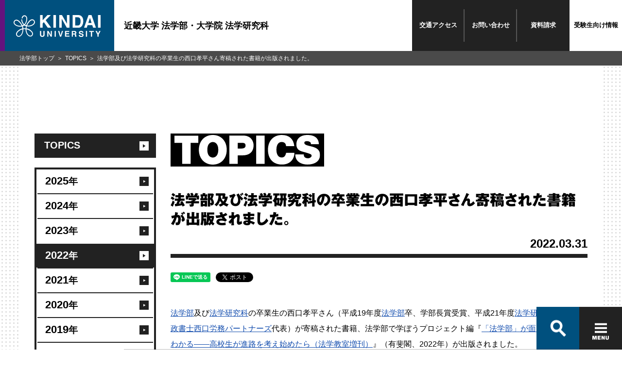

--- FILE ---
content_type: text/html
request_url: https://www.kindai.ac.jp/law/news/topics/2022/03/035568.html
body_size: 31423
content:
<!DOCTYPE html>
<html lang="ja">
<head>
  <meta charset="UTF-8">
<meta http-equiv="X-UA-Compatible" content="IE=edge">
<meta name="viewport" content="width=device-width,initial-scale=1.0">
  <title>法学部及び法学研究科の卒業生の西口孝平さん寄稿された書籍が出版されました。 | TOPICS | 近畿大学 法学部・大学院 法学研究科</title>

  
  <meta name="description" content="法学部及び法学研究科の卒業生の西口孝平さん（平成19年度法学...">
  <meta property="og:description" content="法学部及び法学研究科の卒業生の西口孝平さん（平成19年度法学..." />
  

  <meta name="keywords" content="近畿大学,近大,kindai University,KINDAI,近畿大学法学部,近大法学部,法学部,近畿大学大学院法学研究科,近大法学研究科,法学研究科,法律学科,政策法学科,司法コース,国際コース,行政コース,犯罪と非行と法,経済生活と法,会計・税務と法,まちづくりと法">
  <meta property="og:title" content="法学部及び法学研究科の卒業生の西口孝平さん寄稿された書籍が出版されました。 | TOPICS | 近畿大学 法学部・大学院 法学研究科" />
  <meta property="og:type" content="article" />
  <meta property="og:url" content="https://www.kindai.ac.jp/law/news/topics/2022/03/035568.html" />
  <meta property="og:image" content="https://www.kindai.ac.jp/law/img/ogimg/news/topics/ogp.jpg" />
  <meta property="og:site_name" content="近畿大学 法学部・大学院 法学研究科" />
  <!-- 共通 CSS START -->
<link rel="stylesheet" href="/v2/css/common/common.css" media="all">
<link rel="stylesheet" href="/v2/css/common/magnific-popup.css">
<!-- 共通 CSS END -->

  <!-- 個別 CSS START -->
  <link rel="stylesheet" href="/v2/css/news/style.css" media="all">
  <!-- 個別 CSS END -->
  <!-- 共通 JS START -->
<!-- 共通 JS END -->
  <!-- 個別 JS START -->
  <!-- 個別 JS END -->
<!-- Google Tag Manager -->
<script>(function(w,d,s,l,i){w[l]=w[l]||[];w[l].push({'gtm.start':
new Date().getTime(),event:'gtm.js'});var f=d.getElementsByTagName(s)[0],
j=d.createElement(s),dl=l!='dataLayer'?'&l='+l:'';j.async=true;j.src=
'https://www.googletagmanager.com/gtm.js?id='+i+dl;f.parentNode.insertBefore(j,f);
})(window,document,'script','dataLayer','GTM-PCPK8NN');</script>
<!-- End Google Tag Manager -->
</head>
<body class="_category_faculty-news_detail _category_faculty_law">
<!-- Google Tag Manager (noscript) -->
<noscript><iframe src="https://www.googletagmanager.com/ns.html?id=GTM-PCPK8NN"
height="0" width="0" style="display:none;visibility:hidden"></iframe></noscript>
<!-- End Google Tag Manager (noscript) -->

<!-- Google Tag Manager -->
<noscript><iframe src="//www.googletagmanager.com/ns.html?id=GTM-PQP67F" 
height="0" width="0" style="display:none;visibility:hidden"></iframe></noscript>
<script>(function(w,d,s,l,i){w[l]=w[l]||[];w[l].push({'gtm.start':
new Date().getTime(),event:'gtm.js'});var f=d.getElementsByTagName(s)[0],
j=d.createElement(s),dl=l!='dataLayer'?'&l='+l:'';j.async=true;j.src=
'//www.googletagmanager.com/gtm.js?id='+i+dl;f.parentNode.insertBefore(j,f);
})(window,document,'script','dataLayer','GTM-PQP67F');</script>
<!-- End Google Tag Manager -->

<header class="global_header">
  <div class="header_inner">
    <a href="/law/">
      <p class="header_logo">
        <span>
          <svg id="logo" xmlns="http://www.w3.org/2000/svg" viewBox="0 0 184 46">
            <defs></defs>
            <title>KINDAI UNIVERSITY</title>
            <path class="cls-1 logo-icon" d="M149.7,660.9a5.4,5.4,0,0,0-3.7-2.2,6.9,6.9,0,0,0-3.6.5,10.8,10.8,0,0,0-3.1,2.1,33,33,0,0,0-2.7,3l-1.4,1.9-.9,1.4-1,1.8-.8,1.7-1.2-.4-1.3-.7a15.3,15.3,0,0,0,2-2.8,19.7,19.7,0,0,0,1.6-3.7,23.3,23.3,0,0,0,1-5.9,9.7,9.7,0,0,0-.7-3.8,6.8,6.8,0,0,0-1.7-2.4,5.6,5.6,0,0,0-3.8-1.2,5.5,5.5,0,0,0-3.6,1.7,6.4,6.4,0,0,0-1.9,5h1.9a4.8,4.8,0,0,1,.6-2.5,4.3,4.3,0,0,1,2.8-2.1,3.4,3.4,0,0,1,3,.9c1.6,1.6,1.7,4,1.4,6.6a18,18,0,0,1-1.9,6.2,13.9,13.9,0,0,1-2.3,3.2,13.3,13.3,0,0,1-1.7-1.9,15.4,15.4,0,0,1-2.3-4.8,16.4,16.4,0,0,1-.5-3.7H122a16.5,16.5,0,0,0,3,9.3,15.3,15.3,0,0,0,1.9,2.2,15.6,15.6,0,0,1-2.4,1c-.2-.5-1.1-2.1-1.6-2.8s-1.6-2.2-2.3-3.1-2.1-2.3-2.8-3.1a15.8,15.8,0,0,0-2.1-1.6,9.2,9.2,0,0,0-2-.9,5.9,5.9,0,0,0-7.9,5.9,6,6,0,0,0,1.1,3.1,12.2,12.2,0,0,0,4.9,3.8,15.2,15.2,0,0,0,4.7,1.3,20.8,20.8,0,0,0,3.8.1,19.5,19.5,0,0,0,3.1-.4,15.3,15.3,0,0,1,.7,2.1,13.9,13.9,0,0,1,.3,2.2,17.4,17.4,0,0,0-5.7,2,26.5,26.5,0,0,0-4.5,3.5,12.6,12.6,0,0,0-2.8,3.8,8.3,8.3,0,0,0-.6,2.9A5.9,5.9,0,0,0,114,695c1.8.9,4.2.8,6.5-.9a12.3,12.3,0,0,0,4.2-5.5,21.9,21.9,0,0,0,1.4-5.3,30.7,30.7,0,0,0,.2-3.8,27.8,27.8,0,0,1,4.7-.1,29.2,29.2,0,0,0,.4,3.9,21.2,21.2,0,0,0,1.6,5.1,13.2,13.2,0,0,0,3.7,4.8,7.4,7.4,0,0,0,4.4,1.8,5.4,5.4,0,0,0,3.7-1.2,6,6,0,0,0,2-3.9,7,7,0,0,0-1.1-4.5,16,16,0,0,0-3.3-3.5,20.8,20.8,0,0,0-3.7-2.5,18.9,18.9,0,0,0-5.7-1.7,17.2,17.2,0,0,1,.8-4.3l2.8.3a18.7,18.7,0,0,0,5.1-.5,15.3,15.3,0,0,0,4.1-1.6,12.6,12.6,0,0,0,3.2-2.4,7.2,7.2,0,0,0,1.8-3,5.9,5.9,0,0,0-1.1-5.2m-30.4,11.2a14.4,14.4,0,0,1-7.5-1.6,9.4,9.4,0,0,1-3.7-3.3,3.8,3.8,0,0,1-.4-2.7,4.5,4.5,0,0,1,1.5-2.4c1.8-1.3,3.6-.8,5.3,0s3.7,3.3,5,4.7a26.1,26.1,0,0,1,3.2,4.9,16.5,16.5,0,0,1-3.2.4m4.8,11.8a16.4,16.4,0,0,1-1.7,5.2c-1.1,1.8-2.5,3.8-4.8,4.4a3.6,3.6,0,0,1-4.8-2.8c-.7-2.4,1.2-4.7,2.3-5.7a20.2,20.2,0,0,1,4.4-3.5,14.1,14.1,0,0,1,4.9-1.7,23.6,23.6,0,0,1-.3,4.2m6.9-6.4a42.3,42.3,0,0,0-4.8.1,20.4,20.4,0,0,0-1-4.5,12.3,12.3,0,0,0,3.3-1.6,11.9,11.9,0,0,0,3.4,1.6,22.3,22.3,0,0,0-.8,4.5m7.3,3.9A22.8,22.8,0,0,1,143,685a6.9,6.9,0,0,1,1.9,3.4,4.5,4.5,0,0,1-.7,3.3,3.4,3.4,0,0,1-3.1,1.5,6.6,6.6,0,0,1-4.3-2.3,12.3,12.3,0,0,1-2.8-4.7,20.1,20.1,0,0,1-1.1-6.5,17.1,17.1,0,0,1,5.5,1.8m7.1-11.8a15.1,15.1,0,0,1-6.9,2.2,16.7,16.7,0,0,1-4.2-.2,25.9,25.9,0,0,1,2.7-4.8l2.4-3a12.1,12.1,0,0,1,2.1-2,5.8,5.8,0,0,1,3.9-1.3,3.5,3.5,0,0,1,2.7,1.5,4.6,4.6,0,0,1,.9,2.2c.1,2-1.1,3.7-3.6,5.3" transform="translate(-105.8 -649.7)"/><polygon class="cls-1" points="55.9 0 61.4 0 61.4 11 71.6 0 78.8 0 67.9 10.9 79.4 26.6 72.2 26.6 64 15 61.4 17.7 61.4 26.6 55.9 26.6 55.9 0"/><rect class="cls-1" x="84.1" width="5.5" height="26.58"/><polygon class="cls-1" points="96.5 0 102.3 0 112.9 18.5 112.9 0 118.1 0 118.1 26.6 112.5 26.6 101.7 7.7 101.7 26.6 96.5 26.6 96.5 0"/><path class="cls-1" d="M246.3,650.3a8.8,8.8,0,0,1,4.5,3.4,11.8,11.8,0,0,1,1.9,4.3,20.6,20.6,0,0,1,.5,4.4,17.7,17.7,0,0,1-2.1,9,9.6,9.6,0,0,1-8.9,5H230.7V649.7h11.5a14,14,0,0,1,4.1.6m-10.2,4v17.4h5.1a5.5,5.5,0,0,0,5.5-3.9,13.6,13.6,0,0,0,.8-5.1,12.5,12.5,0,0,0-1.3-6.2q-1.3-2.2-5.1-2.2Z" transform="translate(-105.8 -649.7)"/><path class="cls-1" d="M264.3,649.7h6.3l9.4,26.6h-6l-1.8-5.5h-9.8l-1.8,5.5h-5.8Zm-.4,16.5h6.8l-3.4-10.5Z" transform="translate(-105.8 -649.7)"/><rect class="cls-1" x="178.5" width="5.5" height="26.58"/><path class="cls-1" d="M161.6,683.2h2.6v7.5a4.2,4.2,0,0,0,.3,1.8,2.5,2.5,0,0,0,4,0,4.2,4.2,0,0,0,.3-1.8v-7.5h2.6v7.5a6.3,6.3,0,0,1-.6,3q-1.1,2-4.3,2t-4.3-2a6.3,6.3,0,0,1-.6-3Z" transform="translate(-105.8 -649.7)"/><polygon class="cls-1" points="71.1 33.4 73.7 33.4 78.6 41.9 78.6 33.4 81 33.4 81 45.6 78.4 45.6 73.4 37 73.4 45.6 71.1 45.6 71.1 33.4"/><rect class="cls-1" x="86.8" y="33.4" width="2.5" height="12.25"/><polygon class="cls-1" points="102.1 33.4 104.7 33.4 100.6 45.6 98.1 45.6 94 33.4 96.7 33.4 99.4 42.7 102.1 33.4"/><polygon class="cls-1" points="117.8 35.6 111.3 35.6 111.3 38.2 117.3 38.2 117.3 40.3 111.3 40.3 111.3 43.4 118.1 43.4 118.1 45.6 108.8 45.6 108.8 33.4 117.8 33.4 117.8 35.6"/><path class="cls-1" d="M236.7,683.5a3,3,0,0,1,1.1.9,3.8,3.8,0,0,1,.6,1,3.4,3.4,0,0,1,.2,1.3,3.7,3.7,0,0,1-.4,1.7,2.5,2.5,0,0,1-1.5,1.2,2.3,2.3,0,0,1,1.2,1,4,4,0,0,1,.4,1.9v.8a6.2,6.2,0,0,0,.1,1.1,1,1,0,0,0,.5.7v.3H236l-.2-.7a6,6,0,0,1-.1-1.1v-1.1a2.3,2.3,0,0,0-.4-1.6,2.1,2.1,0,0,0-1.5-.4h-2.5v4.8h-2.5V683.2h5.9a5.4,5.4,0,0,1,1.9.3m-5.3,1.8v3.3h2.8l1.2-.2a1.4,1.4,0,0,0,.7-1.4,1.5,1.5,0,0,0-.7-1.5l-1.2-.2Z" transform="translate(-105.8 -649.7)"/><path class="cls-1" d="M246,691.6a2.5,2.5,0,0,0,.5,1.3,2.7,2.7,0,0,0,2.2.8l1.5-.2a1.4,1.4,0,0,0,1.1-1.4,1,1,0,0,0-.5-.9l-1.7-.6-1.3-.3a8.3,8.3,0,0,1-2.7-.9,3,3,0,0,1-1.2-2.6,3.5,3.5,0,0,1,1.2-2.7,5.2,5.2,0,0,1,3.6-1.1,5.5,5.5,0,0,1,3.3,1,3.6,3.6,0,0,1,1.5,3h-2.5a1.8,1.8,0,0,0-1-1.6,3.4,3.4,0,0,0-1.5-.3,2.9,2.9,0,0,0-1.6.4,1.3,1.3,0,0,0-.6,1.1,1.1,1.1,0,0,0,.6,1l1.6.5,2.1.5a5.4,5.4,0,0,1,2.1.9,3,3,0,0,1,1.1,2.5,3.5,3.5,0,0,1-1.3,2.8,5.5,5.5,0,0,1-3.7,1.1,6,6,0,0,1-3.8-1.1,3.6,3.6,0,0,1-1.4-3Z" transform="translate(-105.8 -649.7)"/><rect class="cls-1" x="152.9" y="33.4" width="2.5" height="12.25"/><polygon class="cls-1" points="169.8 33.4 169.8 35.6 166.1 35.6 166.1 45.6 163.5 45.6 163.5 35.6 159.8 35.6 159.8 33.4 169.8 33.4"/><polygon class="cls-1" points="181.1 33.4 184 33.4 179.9 41.1 179.9 45.6 177.3 45.6 177.3 41.1 173.1 33.4 176.1 33.4 178.7 38.7 181.1 33.4"/>
          </svg>
        </span>
      </p>
      <p class="header_title">近畿大学 法学部・大学院 法学研究科</p>
    </a>
    <nav class="header_links">
      <ul>
        <li><span><a href="/law/access/">交通<br class="only-sp">アクセス</a></span></li>
        <li><span><a href="/law/contact/">お問い<br class="only-sp">合わせ</a></span></li>
        <li><span><a href="https://kindai.jp/members/element/" target="_blank">資料<br class="only-sp">請求</a></span></li>
        <li><strong><a href="/law/admissions/">受験生<br class="only-sp">向け情報</a></strong></li>
      </ul>
    </nav>
  </div><!-- /header_inner -->
</header>

<div class="global_container">
  <div class="global_body">
    <section>
      <div class="global_inner">
        <aside>
          <nav class="local_navigation-news">
  <ul>
    <li>
      <a href="/law/news/topics/"><span>TOPICS</span></a>

      <ul>        <li><a href="/law/news/topics/2025/"><span>2025<i>年</i></span></a></li>
        <li><a href="/law/news/topics/2024/"><span>2024<i>年</i></span></a></li>
        <li><a href="/law/news/topics/2023/"><span>2023<i>年</i></span></a></li>
        <li class="is-current"><a href="/law/news/topics/2022/"><span>2022<i>年</i></span></a></li>
        <li><a href="/law/news/topics/2021/"><span>2021<i>年</i></span></a></li>
        <li><a href="/law/news/topics/2020/"><span>2020<i>年</i></span></a></li>
        <li><a href="/law/news/topics/2019/"><span>2019<i>年</i></span></a></li>
        <li><a href="/law/news/topics/2018/"><span>2018<i>年</i></span></a></li>
        <li><a href="/law/news/topics/2017/"><span>2017<i>年</i></span></a></li>
        <li><a href="/law/news/topics/2016/"><span>2016<i>年</i></span></a></li>
        <li><a href="/law/news/topics/2015/"><span>2015<i>年</i></span></a></li>
        <li><a href="/law/news/topics/2014/"><span>2014<i>年</i></span></a></li>

      </ul>
    </li>
    <li>
      <a href="/law/news/news-release/"><span>NEWS RELEASE</span></a>
    </li>
    <li>
      <a href="/law/news/media/"><span>MEDIA</span></a>
    </li>
    <li>
      <a href="/law/news/event/"><span>EVENT</span></a>
    </li>
  </ul>
  <ul>
    <li>
      <a href="/law/news/event/student-prize/"><span>学生懸賞論文</span></a>
    </li>
  </ul>
</nav>

        </aside>
        <main>
          <div class="news-detail">
            <h2 class="ttl-cmn-page ttl-has-link">
              <span class="only-pc"><img src="/v2/img/common/ttl_page_topics.svg" alt="TOPICS"></span><span class="only-sp"><img src="/v2/img/common/ttl_page_topics.svg" alt="TOPICS"></span>
            </h2>
            <div class="box-title">
              <h3 class="ttl-box-title">法学部及び法学研究科の卒業生の西口孝平さん寄稿された書籍が出版されました。</h3>
              <div class="box-cmn-utility">
                <p class="txt-cmn-date">2022.03.31</p>
                <ul class="list-cmn-tag">






                </ul>
              </div><!-- /box-cmn-utility -->
            </div><!-- /box-title -->
<ul class="list-cmn-sns">
  <li><div class="line-it-button" data-lang="ja" data-type="share-a" data-url="https://www.kindai.ac.jp/law/news/topics/2022/03/035568.html" style="display: none;"></div></li>
  <li><a href="https://twitter.com/share" data-url="https://www.kindai.ac.jp/law/news/topics/2022/03/035568.html" class="twitter-share-button" data-lang="ja">Tweet</a></li>
  <li><iframe src="https://www.facebook.com/plugins/share_button.php?href=https://www.kindai.ac.jp/law/news/topics/2022/03/035568.html&width=104&layout=button_count&action=like&size=small&show_faces=false&share=false&height=21&appId" width="104" height="21" style="border:none;overflow:hidden" scrolling="no" frameborder="0" allowfullscreen="true" allow="autoplay; clipboard-write; encrypted-media; picture-in-picture; web-share"></iframe></li>
  <li><a href="http://b.hatena.ne.jp/entry/" class="hatena-bookmark-button" data-hatena-bookmark-layout="basic-label-counter" data-hatena-bookmark-lang="ja" title="このエントリーをはてなブックマークに追加"><img src="https://b.st-hatena.com/images/entry-button/button-only@2x.png" alt="このエントリーをはてなブックマークに追加" width="20" height="20" style="border: none;" /></a></li>
  <li><div class="g-plusone" data-size="medium" data-annotation="inline" data-width="300"></div></li>
</ul>
            <section class="sec-news-detail">

<p><a href="https://www.kindai.ac.jp/law/">法学部</a>及び<a href="https://www.kindai.ac.jp/law/about/graduate/">法学研究科</a>の卒業生の西口孝平さん（平成19年度<a href="https://www.kindai.ac.jp/law/">法学部</a>卒、学部長賞受賞、平成21年度<a href="https://www.kindai.ac.jp/law/about/graduate/">法学研究科</a>修了、<a href="http://nishiguchi-sr-office.com/">行政書士西口労務パートナーズ</a>代表）が寄稿された書籍、法学部で学ぼうプロジェクト編『<a href="http://www.yuhikaku.co.jp/static/hogakubu_omoshiroi/index.html">「法学部」が面白いほどよくわかる――高校生が進路を考え始めたら（法学教室増刊）</a>』（有斐閣、2022年）が出版されました。</p>

            </section><!-- /sec-news-detail -->
<ul class="list-cmn-sns">
  <li><div class="line-it-button" data-lang="ja" data-type="share-a" data-url="https://www.kindai.ac.jp/law/news/topics/2022/03/035568.html" style="display: none;"></div></li>
  <li><a href="https://twitter.com/share" data-url="https://www.kindai.ac.jp/law/news/topics/2022/03/035568.html" class="twitter-share-button" data-lang="ja">Tweet</a></li>
  <li><iframe src="https://www.facebook.com/plugins/share_button.php?href=https://www.kindai.ac.jp/law/news/topics/2022/03/035568.html&width=104&layout=button_count&action=like&size=small&show_faces=false&share=false&height=21&appId" width="104" height="21" style="border:none;overflow:hidden" scrolling="no" frameborder="0" allowfullscreen="true" allow="autoplay; clipboard-write; encrypted-media; picture-in-picture; web-share"></iframe></li>
  <li><a href="http://b.hatena.ne.jp/entry/" class="hatena-bookmark-button" data-hatena-bookmark-layout="basic-label-counter" data-hatena-bookmark-lang="ja" title="このエントリーをはてなブックマークに追加"><img src="https://b.st-hatena.com/images/entry-button/button-only@2x.png" alt="このエントリーをはてなブックマークに追加" width="20" height="20" style="border: none;" /></a></li>
  <li><div class="g-plusone" data-size="medium" data-annotation="inline" data-width="300"></div></li>
</ul>
          </div><!-- /news-detail -->
        </main>
      </div><!--global_inner-->
    </section>
  </div><!-- /global_body -->
  <nav class="global_breadCrumb">
    <ul>
      <li><a href="/law/">法学部トップ</a></li>
      <li><a href="/law/news/topics/">TOPICS</a></li>
      <li>法学部及び法学研究科の卒業生の西口孝平さん寄稿された書籍が出版されました。</li>
    </ul>
  </nav><!-- /global_breadCrumb -->
</div><!--container-->
<footer class="footer footer-academics">
  <div id="search-container" class="c-search only-pc">
    <div class="c-search-box-wrap">
      <script>
        (function() {
          var cx = '001018550326328477338:2m0mtt2r1ms';
          var gcse = document.createElement('script');
          gcse.type = 'text/javascript';
          gcse.async = true;
          gcse.src = 'https://cse.google.com/cse.js?cx=' + cx;
          var s = document.getElementsByTagName('script')[0];
          s.parentNode.insertBefore(gcse, s);
        })();
      </script>
      <gcse:searchbox-only resultsUrl="/law/results.html" queryParameterName="q"></gcse:searchbox-only>
      <span id="btn-close" class="c-search-close"></span>
      <ul class="c-search-box-result">
        <li><a href="#">オープンキャンパス</a></li>
        <li><a href="#">OPAC</a></li>
        <li><a href="#">オリエンテーション</a></li>
        <li><a href="#">OFFICE</a></li>
        <li><a href="#">大阪</a></li>
        <li><a href="#">オープンキャンパス申し込み</a></li>
        <li><a href="#">応援団</a></li>
      </ul>
    </div>
  </div>
  <div id="footer-nav" class="footer-inner">
    <div class="c-nav-box-wrap">
      <form action="/law/result.html">
        <div class="c-nav-box">
          <div id="nav-search-btn" class="c-nav-box-item c-search-btn">
            <label class="sp-unit">
              <gcse:searchbox-only resultsUrl="/law/results.html" queryParameterName="q"></gcse:searchbox-only>
            </label>
            <button class="ico-search-btn" type="button"></button>
          </div>
          <button id="btnHamburger" class="c-nav-box-item c-hamburger-btn" type="button">
            <span class="c-hamburger-btn-item c-hamburger-btn-border"></span>
            <span class="c-hamburger-btn-item c-hamburger-btn-border"></span>
            <span class="c-hamburger-btn-item c-hamburger-btn-border"></span>
            <span class="c-hamburger-btn-item c-hamburger-btn-text"></span>
          </button>
        </div><!--c-nav-box-->
      </form>
    </div><!--c-nav-box-wrap-->
    <div id="footer-toggle">
      <div class="footer-card-wrap">
        <p class="footer-card-title">近畿大学 法学部・大学院 法学研究科</p>
        <ul class="footer-card footer-card-academics">
          <li class="footer-card-item footer-card-item-01">
            <a href="/law/about/">
              <figure class="footer-card-image"><img src="/law/img/common/footer_pic_01.jpg" alt="法学部/大学院"></figure>
              <div class="footer-card-detail">
                <picture>
                  <source media="(max-width: 767px)" srcset="/law/img/common/footer_ttl_01_sp.svg">
                  <img src="/law/img/common/footer_ttl_01_pc.svg" alt="01.法学部/大学院">
                </picture>
              </div>
            </a>
          </li>
          <li class="footer-card-item footer-card-item-02">
            <a href="/law/department/">
              <figure class="footer-card-image"><img src="/law/img/common/footer_pic_02.jpg" alt="法律学科案内"></figure>
              <div class="footer-card-detail">
                <picture>
                  <source media="(max-width: 767px)" srcset="/law/img/common/footer_ttl_02_sp.svg">
                  <img src="/law/img/common/footer_ttl_02_pc.svg" alt="02.法律学科案内">
                </picture>
              </div>
            </a>
          </li>
          <li class="footer-card-item footer-card-item-03">
            <a href="/law/campus-life/">
              <figure class="footer-card-image"><img src="/law/img/common/footer_pic_03.jpg" alt="学生生活"></figure>
              <div class="footer-card-detail">
                <picture>
                  <source media="(max-width: 767px)" srcset="/law/img/common/footer_ttl_03_sp.svg">
                  <img src="/law/img/common/footer_ttl_03_pc.svg" alt="03.学生生活">
                </picture>
              </div>
            </a>
          </li>
          <li class="footer-card-item footer-card-item-04">
            <a href="/law/career/">
              <figure class="footer-card-image"><img src="/law/img/common/footer_pic_04.jpg" alt="キャリア"></figure>
              <div class="footer-card-detail">
                <picture>
                  <source media="(max-width: 767px)" srcset="/law/img/common/footer_ttl_04_sp.svg">
                  <img src="/law/img/common/footer_ttl_04_pc.svg" alt="04.キャリア">
                </picture>
              </div>
            </a>
          </li>
          <li class="footer-card-item footer-card-item-05">
            <a href="/law/research-and-education/">
              <figure class="footer-card-image"><img src="/law/img/common/footer_pic_05.jpg" alt="研究/教育"></figure>
              <div class="footer-card-detail">
                <picture>
                  <source media="(max-width: 767px)" srcset="/law/img/common/footer_ttl_05_sp.svg">
                  <img src="/law/img/common/footer_ttl_05_pc.svg" alt="05.研究/教育">
                </picture>
              </div>
            </a>
          </li>
          <li class="footer-card-item footer-card-item-06">
            <a href="/law/admissions/">
              <figure class="footer-card-image"><img src="/law/img/common/footer_pic_06.jpg" alt="入試情報"></figure>
              <div class="footer-card-detail">
                <picture>
                  <source media="(max-width: 767px)" srcset="/law/img/common/footer_ttl_06_sp.svg">
                  <img src="/law/img/common/footer_ttl_06_pc.svg" alt="06.入試情報">
                </picture>
              </div>
            </a>
          </li>
        </ul>
      </div><!--footer-card-wrap-->
      <div class="footer-area">
        <div class="footer-site-map-wrap">
          <div class="footer-site-map">
            <div class="footer-links-wrap">
              <ul class="footer-links">
                <li class="footer-links-item"><a href="/law/for-graduate/"><i class="ico"></i>卒業生向けサービス</a></li>
                <li class="footer-links-item"><a href="/law/for-students/"><i class="ico"></i>在学生向け情報</a></li>
                <li class="footer-links-item"><a href="/law/contact/"><i class="ico"></i>お問い合わせ</a></li>
                <li class="footer-links-item"><a href="/law/access/"><i class="ico"></i>交通アクセス</a></li>
                <li class="footer-links-item"><a href="/english/" target="_blank"><i class="ico"></i>English</a></li>
              </ul>
              <ul class="footer-links">
                <li class="footer-links-item"><a href="/site-policy/" target="_blank"><i class="ico"></i>このサイトについて</a></li>
                <li class="footer-links-item"><a href="/privacy-policy/" target="_blank"><i class="ico"></i>個人情報の取り扱い</a></li>
                <li class="footer-links-item"><a href="/law/sitemap/"><i class="ico"></i>サイトマップ</a></li>
              </ul>
            </div><!--footer-links-wrap-->
            <div class="footer-info-wrap">
              <div class="footer-info">
                <address class="footer-address">
                  <p>近畿大学法学部（東大阪キャンパス）</p>
                  <p>〒577-8502 大阪府東大阪市<br class="only-tab">小若江3-4-1</p>
                  <p><a href="tel:0643073041">TEL (06)4307-3041</a></p>
                </address>
                <div class="footer-global">
                  <p class="footer-global-title"><span>近畿大学 公式サイトホームへ</span></p>
                  <a href="/"><svg id="logo" class="header-logo-image" xmlns="http://www.w3.org/2000/svg" viewBox="0 0 184 46"><defs></defs><title>KINDAY UNIVERSITY</title><path class="cls-1 icon" d="M149.7,660.9a5.4,5.4,0,0,0-3.7-2.2,6.9,6.9,0,0,0-3.6.5,10.8,10.8,0,0,0-3.1,2.1,33,33,0,0,0-2.7,3l-1.4,1.9-.9,1.4-1,1.8-.8,1.7-1.2-.4-1.3-.7a15.3,15.3,0,0,0,2-2.8,19.7,19.7,0,0,0,1.6-3.7,23.3,23.3,0,0,0,1-5.9,9.7,9.7,0,0,0-.7-3.8,6.8,6.8,0,0,0-1.7-2.4,5.6,5.6,0,0,0-3.8-1.2,5.5,5.5,0,0,0-3.6,1.7,6.4,6.4,0,0,0-1.9,5h1.9a4.8,4.8,0,0,1,.6-2.5,4.3,4.3,0,0,1,2.8-2.1,3.4,3.4,0,0,1,3,.9c1.6,1.6,1.7,4,1.4,6.6a18,18,0,0,1-1.9,6.2,13.9,13.9,0,0,1-2.3,3.2,13.3,13.3,0,0,1-1.7-1.9,15.4,15.4,0,0,1-2.3-4.8,16.4,16.4,0,0,1-.5-3.7H122a16.5,16.5,0,0,0,3,9.3,15.3,15.3,0,0,0,1.9,2.2,15.6,15.6,0,0,1-2.4,1c-.2-.5-1.1-2.1-1.6-2.8s-1.6-2.2-2.3-3.1-2.1-2.3-2.8-3.1a15.8,15.8,0,0,0-2.1-1.6,9.2,9.2,0,0,0-2-.9,5.9,5.9,0,0,0-7.9,5.9,6,6,0,0,0,1.1,3.1,12.2,12.2,0,0,0,4.9,3.8,15.2,15.2,0,0,0,4.7,1.3,20.8,20.8,0,0,0,3.8.1,19.5,19.5,0,0,0,3.1-.4,15.3,15.3,0,0,1,.7,2.1,13.9,13.9,0,0,1,.3,2.2,17.4,17.4,0,0,0-5.7,2,26.5,26.5,0,0,0-4.5,3.5,12.6,12.6,0,0,0-2.8,3.8,8.3,8.3,0,0,0-.6,2.9A5.9,5.9,0,0,0,114,695c1.8.9,4.2.8,6.5-.9a12.3,12.3,0,0,0,4.2-5.5,21.9,21.9,0,0,0,1.4-5.3,30.7,30.7,0,0,0,.2-3.8,27.8,27.8,0,0,1,4.7-.1,29.2,29.2,0,0,0,.4,3.9,21.2,21.2,0,0,0,1.6,5.1,13.2,13.2,0,0,0,3.7,4.8,7.4,7.4,0,0,0,4.4,1.8,5.4,5.4,0,0,0,3.7-1.2,6,6,0,0,0,2-3.9,7,7,0,0,0-1.1-4.5,16,16,0,0,0-3.3-3.5,20.8,20.8,0,0,0-3.7-2.5,18.9,18.9,0,0,0-5.7-1.7,17.2,17.2,0,0,1,.8-4.3l2.8.3a18.7,18.7,0,0,0,5.1-.5,15.3,15.3,0,0,0,4.1-1.6,12.6,12.6,0,0,0,3.2-2.4,7.2,7.2,0,0,0,1.8-3,5.9,5.9,0,0,0-1.1-5.2m-30.4,11.2a14.4,14.4,0,0,1-7.5-1.6,9.4,9.4,0,0,1-3.7-3.3,3.8,3.8,0,0,1-.4-2.7,4.5,4.5,0,0,1,1.5-2.4c1.8-1.3,3.6-.8,5.3,0s3.7,3.3,5,4.7a26.1,26.1,0,0,1,3.2,4.9,16.5,16.5,0,0,1-3.2.4m4.8,11.8a16.4,16.4,0,0,1-1.7,5.2c-1.1,1.8-2.5,3.8-4.8,4.4a3.6,3.6,0,0,1-4.8-2.8c-.7-2.4,1.2-4.7,2.3-5.7a20.2,20.2,0,0,1,4.4-3.5,14.1,14.1,0,0,1,4.9-1.7,23.6,23.6,0,0,1-.3,4.2m6.9-6.4a42.3,42.3,0,0,0-4.8.1,20.4,20.4,0,0,0-1-4.5,12.3,12.3,0,0,0,3.3-1.6,11.9,11.9,0,0,0,3.4,1.6,22.3,22.3,0,0,0-.8,4.5m7.3,3.9A22.8,22.8,0,0,1,143,685a6.9,6.9,0,0,1,1.9,3.4,4.5,4.5,0,0,1-.7,3.3,3.4,3.4,0,0,1-3.1,1.5,6.6,6.6,0,0,1-4.3-2.3,12.3,12.3,0,0,1-2.8-4.7,20.1,20.1,0,0,1-1.1-6.5,17.1,17.1,0,0,1,5.5,1.8m7.1-11.8a15.1,15.1,0,0,1-6.9,2.2,16.7,16.7,0,0,1-4.2-.2,25.9,25.9,0,0,1,2.7-4.8l2.4-3a12.1,12.1,0,0,1,2.1-2,5.8,5.8,0,0,1,3.9-1.3,3.5,3.5,0,0,1,2.7,1.5,4.6,4.6,0,0,1,.9,2.2c.1,2-1.1,3.7-3.6,5.3" transform="translate(-105.8 -649.7)"/><polygon class="cls-1" points="55.9 0 61.4 0 61.4 11 71.6 0 78.8 0 67.9 10.9 79.4 26.6 72.2 26.6 64 15 61.4 17.7 61.4 26.6 55.9 26.6 55.9 0"/><rect class="cls-1" x="84.1" width="5.5" height="26.58"/><polygon class="cls-1" points="96.5 0 102.3 0 112.9 18.5 112.9 0 118.1 0 118.1 26.6 112.5 26.6 101.7 7.7 101.7 26.6 96.5 26.6 96.5 0"/><path class="cls-1" d="M246.3,650.3a8.8,8.8,0,0,1,4.5,3.4,11.8,11.8,0,0,1,1.9,4.3,20.6,20.6,0,0,1,.5,4.4,17.7,17.7,0,0,1-2.1,9,9.6,9.6,0,0,1-8.9,5H230.7V649.7h11.5a14,14,0,0,1,4.1.6m-10.2,4v17.4h5.1a5.5,5.5,0,0,0,5.5-3.9,13.6,13.6,0,0,0,.8-5.1,12.5,12.5,0,0,0-1.3-6.2q-1.3-2.2-5.1-2.2Z" transform="translate(-105.8 -649.7)"/><path class="cls-1" d="M264.3,649.7h6.3l9.4,26.6h-6l-1.8-5.5h-9.8l-1.8,5.5h-5.8Zm-.4,16.5h6.8l-3.4-10.5Z" transform="translate(-105.8 -649.7)"/><rect class="cls-1" x="178.5" width="5.5" height="26.58"/><path class="cls-1" d="M161.6,683.2h2.6v7.5a4.2,4.2,0,0,0,.3,1.8,2.5,2.5,0,0,0,4,0,4.2,4.2,0,0,0,.3-1.8v-7.5h2.6v7.5a6.3,6.3,0,0,1-.6,3q-1.1,2-4.3,2t-4.3-2a6.3,6.3,0,0,1-.6-3Z" transform="translate(-105.8 -649.7)"/><polygon class="cls-1" points="71.1 33.4 73.7 33.4 78.6 41.9 78.6 33.4 81 33.4 81 45.6 78.4 45.6 73.4 37 73.4 45.6 71.1 45.6 71.1 33.4"/><rect class="cls-1" x="86.8" y="33.4" width="2.5" height="12.25"/><polygon class="cls-1" points="102.1 33.4 104.7 33.4 100.6 45.6 98.1 45.6 94 33.4 96.7 33.4 99.4 42.7 102.1 33.4"/><polygon class="cls-1" points="117.8 35.6 111.3 35.6 111.3 38.2 117.3 38.2 117.3 40.3 111.3 40.3 111.3 43.4 118.1 43.4 118.1 45.6 108.8 45.6 108.8 33.4 117.8 33.4 117.8 35.6"/><path class="cls-1" d="M236.7,683.5a3,3,0,0,1,1.1.9,3.8,3.8,0,0,1,.6,1,3.4,3.4,0,0,1,.2,1.3,3.7,3.7,0,0,1-.4,1.7,2.5,2.5,0,0,1-1.5,1.2,2.3,2.3,0,0,1,1.2,1,4,4,0,0,1,.4,1.9v.8a6.2,6.2,0,0,0,.1,1.1,1,1,0,0,0,.5.7v.3H236l-.2-.7a6,6,0,0,1-.1-1.1v-1.1a2.3,2.3,0,0,0-.4-1.6,2.1,2.1,0,0,0-1.5-.4h-2.5v4.8h-2.5V683.2h5.9a5.4,5.4,0,0,1,1.9.3m-5.3,1.8v3.3h2.8l1.2-.2a1.4,1.4,0,0,0,.7-1.4,1.5,1.5,0,0,0-.7-1.5l-1.2-.2Z" transform="translate(-105.8 -649.7)"/><path class="cls-1" d="M246,691.6a2.5,2.5,0,0,0,.5,1.3,2.7,2.7,0,0,0,2.2.8l1.5-.2a1.4,1.4,0,0,0,1.1-1.4,1,1,0,0,0-.5-.9l-1.7-.6-1.3-.3a8.3,8.3,0,0,1-2.7-.9,3,3,0,0,1-1.2-2.6,3.5,3.5,0,0,1,1.2-2.7,5.2,5.2,0,0,1,3.6-1.1,5.5,5.5,0,0,1,3.3,1,3.6,3.6,0,0,1,1.5,3h-2.5a1.8,1.8,0,0,0-1-1.6,3.4,3.4,0,0,0-1.5-.3,2.9,2.9,0,0,0-1.6.4,1.3,1.3,0,0,0-.6,1.1,1.1,1.1,0,0,0,.6,1l1.6.5,2.1.5a5.4,5.4,0,0,1,2.1.9,3,3,0,0,1,1.1,2.5,3.5,3.5,0,0,1-1.3,2.8,5.5,5.5,0,0,1-3.7,1.1,6,6,0,0,1-3.8-1.1,3.6,3.6,0,0,1-1.4-3Z" transform="translate(-105.8 -649.7)"/><rect class="cls-1" x="152.9" y="33.4" width="2.5" height="12.25"/><polygon class="cls-1" points="169.8 33.4 169.8 35.6 166.1 35.6 166.1 45.6 163.5 45.6 163.5 35.6 159.8 35.6 159.8 33.4 169.8 33.4"/><polygon class="cls-1" points="181.1 33.4 184 33.4 179.9 41.1 179.9 45.6 177.3 45.6 177.3 41.1 173.1 33.4 176.1 33.4 178.7 38.7 181.1 33.4"/></svg></a>
                </div>
              </div><!--footer-info-->
            </div><!--footer-info-wrap-->
          </div><!--footer-site-map-->
        </div><!--footer-site-map-wrap-->
      </div><!--footer-area-->
    </div><!--c-nav-box-wrap-->
  </div><!--footer-inner-->
  <p class="footer-copyright">
    <small>(C)KINDAI UNIVERSITY All Rights Reserved.</small>
  </p>
</footer>

<script type="text/javascript" src="//typesquare.com/accessor/apiscript/typesquare.js?5cd0e24e27904a488b0c0deaac1e02ec" charset="utf-8"></script>
<script src="/v2/js/common/jquery.js"></script>
<script src="/v2/js/common/tab.js"></script>
<script src="/v2/js/common/picturefill.js"></script>
<script src="/v2/js/common/jquery.matchHeight-min.js"></script>
<script src="/v2/js/common/jquery.magnific-popup.min.js"></script>
<script src="/v2/js/common/jquery.marquee.min.js"></script>
<script src="/v2/js/common/common.js"></script>
<script src="/v2/js/common/suggest.js" async defer></script>
<script src="/v2/js/common/popular.js" async defer></script>
<script src="https://d.line-scdn.net/r/web/social-plugin/js/thirdparty/loader.min.js" async defer></script>
<script>!function(d,s,id){var js,fjs=d.getElementsByTagName(s)[0],p=/^http:/.test(d.location)?'http':'https';if(!d.getElementById(id)){js=d.createElement(s);js.id=id;js.src=p+'://platform.twitter.com/widgets.js';fjs.parentNode.insertBefore(js,fjs);}}(document, 'script', 'twitter-wjs');</script>
<script src="https://apis.google.com/js/platform.js" async defer>
  {lang: 'ja'}
</script>
<script type="text/javascript" src="https://b.st-hatena.com/js/bookmark_button.js" charset="utf-8" async></script>

<!-- 個別 JS START -->
<!-- 個別 JS END -->
<script type="text/javascript">

  var _gaq = _gaq || [];
  _gaq.push(['_setAccount', 'UA-17639262-1']);
  _gaq.push(['_trackPageview']);

  (function() {
    var ga = document.createElement('script'); ga.type = 'text/javascript'; ga.async = true;
    ga.src = ('https:' == document.location.protocol ? 'https://ssl' : 'http://www') + '.google-analytics.com/ga.js';
    var s = document.getElementsByTagName('script')[0]; s.parentNode.insertBefore(ga, s);
  })();

</script>
<script type="text/javascript" src="/js/tracking.js"></script> 
</body>
</html>


--- FILE ---
content_type: text/html; charset=utf-8
request_url: https://accounts.google.com/o/oauth2/postmessageRelay?parent=https%3A%2F%2Fwww.kindai.ac.jp&jsh=m%3B%2F_%2Fscs%2Fabc-static%2F_%2Fjs%2Fk%3Dgapi.lb.en.2kN9-TZiXrM.O%2Fd%3D1%2Frs%3DAHpOoo_B4hu0FeWRuWHfxnZ3V0WubwN7Qw%2Fm%3D__features__
body_size: 162
content:
<!DOCTYPE html><html><head><title></title><meta http-equiv="content-type" content="text/html; charset=utf-8"><meta http-equiv="X-UA-Compatible" content="IE=edge"><meta name="viewport" content="width=device-width, initial-scale=1, minimum-scale=1, maximum-scale=1, user-scalable=0"><script src='https://ssl.gstatic.com/accounts/o/2580342461-postmessagerelay.js' nonce="VrDKJGf2HcTujQ38i2P45A"></script></head><body><script type="text/javascript" src="https://apis.google.com/js/rpc:shindig_random.js?onload=init" nonce="VrDKJGf2HcTujQ38i2P45A"></script></body></html>

--- FILE ---
content_type: image/svg+xml
request_url: https://www.kindai.ac.jp/law/img/common/footer_ttl_01_pc.svg
body_size: 3278
content:
<svg id="レイヤー_1" data-name="レイヤー 1" xmlns="http://www.w3.org/2000/svg" viewBox="0 0 170.6 19.2"><defs><style>.cls-1{fill:#fff;}</style></defs><title>01_法学部_トップ_pc [更新済み]</title><path class="cls-1" d="M55.1,12.7l1.2,1.8-2.8.4,1.6-3.5c.2,0,.8-.1.8-.4h5.2V8H55.9V6.2h4.5v-3H55.9V1.3c.4-.1.6-.2.6-.4S56.3.6,56,.6H52.6V3.2H48.7v3h3.9V8H47.8v3h3.8a32.9,32.9,0,0,1-1.8,4.2H47.7l.7,3.1c.1.1.1.4.3.4a.9.9,0,0,0,.5-.3l3.5-.5,5-.9a8.9,8.9,0,0,1,.7,1.8l3-1.5a29.1,29.1,0,0,0-3.6-6.1ZM43.3,2.8a23.7,23.7,0,0,1,3.3,2.6,18.8,18.8,0,0,1,1.9-2.6A14,14,0,0,0,45.2.4Zm1.5,16,.4.2c.1,0,.2-.1.2-.3v-.4c1.2-2.7,1.9-4.7,2.3-5.9A8.3,8.3,0,0,1,45,10.5a28.7,28.7,0,0,1-2.8,6.7ZM42.2,7.7a21.6,21.6,0,0,1,3.5,2.4,23.6,23.6,0,0,1,1.7-2.6,27.1,27.1,0,0,0-3.5-2.4Z"/><path class="cls-1" d="M80.8,14.5V11.6H74.3A24.9,24.9,0,0,0,77.5,9L76.4,7.1H66.6V9.9h5.8a2.8,2.8,0,0,1-.8.6H70.3v1.2H62.8v2.9h7.5v.4c0,.9,0,1.1-.6,1.1H67.4a7.6,7.6,0,0,1,1,3.1c3.7,0,5.2-.1,5.2-2.5v-2ZM67.6,3.7l1.1-.6A13.8,13.8,0,0,0,66.8.3L64,1.6a15,15,0,0,1,1.5,2.1H62.9V9.2H66V6.5H77.6V9.2h3.1V3.7H78l1.2-1.8c.3,0,.7-.1.7-.4s-.2-.2-.4-.3L76.2.2a30.7,30.7,0,0,1-2,3.5H71.8L73.4,3a19.8,19.8,0,0,0-1.8-3L68.7,1.1a11.5,11.5,0,0,1,1.6,2.6Z"/><path class="cls-1" d="M92.7,1V18.9h3.2V14.8a5.6,5.6,0,0,1,.8,2.7c.8,0,4.3-.2,4.3-3.8a9,9,0,0,0-2.1-5.6A55.4,55.4,0,0,0,101,2.2L99.5,1Zm4.6,2.9a20.3,20.3,0,0,1-1.4,3.9V3.9ZM95.9,9c.4.5,1.8,2.5,1.8,4.1s0,1-1.1,1h-.7ZM89,2.2V1.3a.6.6,0,0,0,.6-.5c0-.2-.3-.3-.4-.3H85.7V2.2H82.9V4.8h1.7L83,5.3a16.4,16.4,0,0,1,1,2.2H82.5v2.7h9.8V7.5H90.9l.5-1.4c.3-.1.6-.1.6-.4s-.1-.2-.2-.3l-1.7-.6H92V2.2Zm-.4,2.6a17.5,17.5,0,0,1-.7,2.7H85.3L86.9,7A8.5,8.5,0,0,0,86,4.8ZM83,10.9v8h3.3v-.7h2.2v.7h3.3v-8Zm5.5,2.7v1.9H86.3V13.6Z"/><path class="cls-1" d="M104.6,17.3l6.5-16.1h-2.8l-6.4,16.1Z"/><path class="cls-1" d="M119.2,8.4c-1,3.6-3.8,6.2-7.6,7.6a10.1,10.1,0,0,1,2.3,3.1,16,16,0,0,0,7.5-6.8,18.1,18.1,0,0,0,7.1,6.9,8.5,8.5,0,0,1,2.4-3.2c-2.1-.9-5.2-2.6-7.4-7.6h7V5h-7.2V1.3c.2-.1.5-.2.5-.4s-.4-.3-.5-.3L119.6.4V5h-7.4V8.4Z"/><path class="cls-1" d="M150.1,14.5V11.6h-6.4A30.2,30.2,0,0,0,146.8,9l-1-1.9H136V9.9h5.8a5.5,5.5,0,0,1-.8.6h-1.4v1.2h-7.4v2.9h7.4v.4c0,.9,0,1.1-.6,1.1h-2.2a9.4,9.4,0,0,1,.9,3.1c3.8,0,5.2-.1,5.2-2.5v-2ZM136.9,3.7l1.1-.6A12.6,12.6,0,0,0,136.2.3l-2.8,1.3a12,12,0,0,1,1.4,2.1h-2.6V9.2h3.2V6.5h11.5V9.2h3.2V3.7h-2.7l1.1-1.8c.3,0,.7-.1.7-.4s-.2-.2-.3-.3l-3.4-1a30.7,30.7,0,0,1-2,3.5h-2.3l1.5-.7a10.9,10.9,0,0,0-1.8-3L138,1.1a23.8,23.8,0,0,1,1.7,2.6Z"/><path class="cls-1" d="M161.9,12.3h2.3v4.5c0,.9.2,2,2.1,2h1.8c2.1,0,2.4-1.6,2.5-3.6a5.1,5.1,0,0,1-2.3-1.2c-.1.5-.2,1.8-.6,1.8s-.3-.3-.3-.4V12.3h2.7V9.4H158.8v1.5a8.4,8.4,0,0,0-1.2-3.1c.1-.4.8-2.5,1-3V6.6h1.5V8.5h8.2V6.6H170V2h-4.2V1.2c.3-.1.5-.2.5-.4s-.3-.3-.5-.3h-3.4V2h-3L158.3.9h-6.2v18h3V13.7a7.9,7.9,0,0,1,.6,2.1,3.2,3.2,0,0,0,2.7-1.1,3.7,3.7,0,0,0,.5-2.4h1.5a5.1,5.1,0,0,1-.6,2.2,4.8,4.8,0,0,1-3.4,2.2,5.8,5.8,0,0,1,2,2.4,6.8,6.8,0,0,0,5.1-5.7c.1,0,.5-.1.5-.4s-.4-.3-.5-.4Zm-.1-7.5h4.9v.9h-4.9Zm-6-1a12.8,12.8,0,0,1-.7,3v-3Zm-.7,4.9a6.7,6.7,0,0,1,.9,3.1.7.7,0,0,1-.7.8h-.2Z"/><path class="cls-1" d="M4.5,9.9c0-1.8.1-4.8,2.6-4.8S9.6,8.2,9.6,9.9,9.4,14.8,7,14.8,4.5,11.7,4.5,9.9ZM0,9.9c0,6.5,4,8.6,7,8.6s7.1-2.1,7.1-8.6S10,1.4,7,1.4,0,3.5,0,9.9Z"/><path class="cls-1" d="M21.6,18.3h5V1.6H22.7c-.2,2.7-2.6,3.7-5,3.6V8.7h3.9Z"/><path class="cls-1" d="M32.4,18.3h4.9V13.5H32.4Z"/></svg>

--- FILE ---
content_type: image/svg+xml
request_url: https://www.kindai.ac.jp/v2/img/common/ico_arrow_square_black_right.svg
body_size: 294
content:
<svg id="square" xmlns="http://www.w3.org/2000/svg" viewBox="0 0 26 26"><defs><style>.cls-1{fill:#212121;fill-rule:evenodd;}.cls-2{fill:#fff;}</style></defs><title>arrow-square</title><path class="cls-1" d="M765.1,2145.9h26v26h-26Z" transform="translate(-765.1 -2145.9)"/><path class="cls-2" d="M782.2,2159.1l-6.1,3.5v-7Z" transform="translate(-765.1 -2145.9)"/></svg>

--- FILE ---
content_type: image/svg+xml
request_url: https://www.kindai.ac.jp/law/img/common/footer_ttl_02_pc.svg
body_size: 3547
content:
<svg id="footer_ttl_02_pc" xmlns="http://www.w3.org/2000/svg" viewBox="0 0 160.7 19.1"><defs><style>.cls-1{fill:#fff;}</style></defs><title>footer_ttl_02_pc</title><path class="cls-1" d="M4.5,9.9c0-1.8.1-4.8,2.6-4.8S9.6,8.2,9.6,9.9,9.4,14.8,7,14.8,4.5,11.7,4.5,9.9ZM0,9.9c0,6.5,4,8.6,7,8.6s7.1-2.1,7.1-8.6S10,1.4,7,1.4,0,3.5,0,9.9Z"/><path class="cls-1" d="M20.6,8.6c0-2,.6-3.4,2.5-3.4a1.8,1.8,0,0,1,2,2c0,1.3-1.4,1.9-2.2,2.5s-4.5,2.5-5.9,4.5a6.2,6.2,0,0,0-1.2,4.1H30.1V14.2H22.7c3.1-1.9,7.2-3.3,7.2-7.5s-2.7-5.3-6.7-5.3S15.9,4,16.1,8.6Z"/><path class="cls-1" d="M32.4,18.3h4.9V13.5H32.4Z"/><path class="cls-1" d="M56.1,12.7l1.2,1.8-2.8.4,1.6-3.5c.2,0,.8-.1.8-.4h5.2V8H56.9V6.2h4.5v-3H56.9V1.3c.4-.1.6-.2.6-.4S57.3.6,57,.6H53.6V3.2H49.7v3h3.9V8H48.8v3h3.8a32.9,32.9,0,0,1-1.8,4.2H48.7l.7,3.1c.1.1.1.4.3.4a.9.9,0,0,0,.5-.3l3.5-.5,5-.9a8.9,8.9,0,0,1,.7,1.8l3-1.5a29.1,29.1,0,0,0-3.6-6.1ZM44.3,2.8a23.7,23.7,0,0,1,3.3,2.6,18.8,18.8,0,0,1,1.9-2.6A14,14,0,0,0,46.2.4Zm1.5,16,.4.2c.1,0,.2-.1.2-.3v-.4c1.2-2.7,1.9-4.7,2.3-5.9A8.3,8.3,0,0,1,46,10.5a28.7,28.7,0,0,1-2.8,6.7ZM43.2,7.7a21.6,21.6,0,0,1,3.5,2.4,23.6,23.6,0,0,1,1.7-2.6,27.1,27.1,0,0,0-3.5-2.4Z"/><path class="cls-1" d="M73.3,7.1v.7H69.8V10h3.5v.7H69.8V13h3.5v.8H69.2v2.6h4.1v2.5h3.3V16.4h5.3V13.8H76.6V13H81V10.7H76.6V10H81V7.1h.9V4.8H81v-3H76.6V1.2c.2-.1.6-.1.6-.4S77,.5,76.8.5H73.3V1.8H69.7V4.1h3.6v.7h-4v.5l-2.1-1a15.1,15.1,0,0,1-4.2,6,7.2,7.2,0,0,1,1.8,2.6l.4-.4v6.4h3.3V8.9c.2-.1.4-.2.4-.4s-.1-.3-.4-.4a10.9,10.9,0,0,0,.8-1.4v.4Zm3.3-2.3V4.1h1.5v.7Zm1.5,2.3v.7H76.6V7.1ZM66.3.2a11.4,11.4,0,0,1-3.4,3.6A5.3,5.3,0,0,1,65,6.2a18.7,18.7,0,0,0,3.9-4.1c.3,0,.7,0,.7-.3s-.1-.2-.3-.3Z"/><path class="cls-1" d="M101.6,14.5V11.6H95.1A24.9,24.9,0,0,0,98.3,9L97.2,7.1H87.5V9.9h5.7l-.8.6H91.1v1.2H83.7v2.9h7.4v.4c0,.9,0,1.1-.6,1.1H88.2a7.6,7.6,0,0,1,1,3.1c3.7,0,5.2-.1,5.2-2.5v-2ZM88.4,3.7l1.1-.6A12.6,12.6,0,0,0,87.7.3L84.9,1.6a12,12,0,0,1,1.4,2.1H83.7V9.2h3.2V6.5H98.4V9.2h3.1V3.7H98.8c.4-.6.6-.8,1.2-1.8s.7-.1.7-.4-.2-.2-.4-.3L97,.2a30.7,30.7,0,0,1-2,3.5H92.6L94.2,3a19.8,19.8,0,0,0-1.8-3L89.5,1.1a11.5,11.5,0,0,1,1.6,2.6Z"/><path class="cls-1" d="M111.7,8.1V5.5h-2.5V3.6l2.1-.6h.5c.1,0,.2,0,.2-.2a.4.4,0,0,0-.1-.3L110,.2a16.3,16.3,0,0,1-7.2,1.5,8,8,0,0,1,1.3,2.8l1.8-.2V5.5h-2.6V8.4h2.4a15.6,15.6,0,0,1-2.9,5,12.2,12.2,0,0,1,2,2.6c.1-.3.5-.8,1.1-2.3v5.2h3.3V12.3l.8,1,.5-.9.4,2.8,5.7-1.2v4.9h3.3V13.3l1.8-.3-.4-3.1-1.4.3V1.3c.3-.1.5-.2.5-.5s-.1-.2-.3-.2L116.6.4V4.1a13.9,13.9,0,0,0-2.7-2.5l-2.2,2.2a18.8,18.8,0,0,1,3,2.7l1.9-2.2v6.6l-5.8,1.2.9-1.3a12.4,12.4,0,0,1-2.5-2.4h2.3l-.3.2a21.8,21.8,0,0,1,2.8,2.5,20.9,20.9,0,0,1,2.1-2.3,12.2,12.2,0,0,0-2.9-2.5Z"/><path class="cls-1" d="M133.9,16.1a17,17,0,0,0,5.9,2.9,7.9,7.9,0,0,1,1.7-2.5,13.8,13.8,0,0,1-5.1-1.8h5V12.3h-3A12.1,12.1,0,0,1,140,10a21.4,21.4,0,0,0-3.8-1.3l1-1c.5,0,.7-.1.7-.3s0-.1-.1-.1h3.6V5h-9.2a2.1,2.1,0,0,1,.5-.7c.2,0,.7,0,.5-.5h4.7v.7H141V1.6h-7V1.1c.3-.1.4-.2.4-.4s-.2-.2-.3-.2h-3.7V1.6h-6.9V4.5h3.1V3.8h2.7a10.4,10.4,0,0,0-.7,1.2h-5.5V7.3h3.7l-1.2,1.2a9.9,9.9,0,0,1,2.6.8l.4-.4,1.4.3a26.2,26.2,0,0,1-6.1.4,5.4,5.4,0,0,1,1.2,2.4,24.9,24.9,0,0,0,5.5-.6v.9h-7.5v2.4h4.7a13.8,13.8,0,0,1-5,1.9,9.5,9.5,0,0,1,1.9,2.5,19,19,0,0,0,5.9-3v2.8h3.3Zm0-4.1c.3-.1.5-.2.5-.5s-.2-.2-.3-.2h-2.7l2.1-.8a25.2,25.2,0,0,1,4.7,1.9h-4.3Zm-.2-4.7-.9.8a14.3,14.3,0,0,0-2.6-.3l.4-.5Z"/><path class="cls-1" d="M153.8,3.2V1.3c.4-.2.6-.3.6-.5s-.3-.2-.5-.2L150.4.4V3.2h-7V18.9h3.4V13.1a6.7,6.7,0,0,1,1.5,1.9,17.8,17.8,0,0,0,3.9-4.4,10.8,10.8,0,0,0,3.7,4,6.2,6.2,0,0,1,1.5-1.9v2.1c0,.7-.3.8-.6.8l-1.9-.3a7.6,7.6,0,0,1,1,3.6h1.3c2.3,0,3.5-.3,3.5-2.5V3.2Zm3.6,3.2v5.1c-3.2-2.3-3.4-4.2-3.5-5.1Zm-10.6,0h3.3a7.8,7.8,0,0,1-3.3,5.5Z"/></svg>

--- FILE ---
content_type: image/svg+xml
request_url: https://www.kindai.ac.jp/law/img/common/footer_ttl_05_pc.svg
body_size: 2837
content:
<svg id="footer_ttl_05_pc" xmlns="http://www.w3.org/2000/svg" viewBox="0 0 131.6 18.8"><defs><style>.cls-1{fill:#fff;}</style></defs><title>footer_ttl_05_pc</title><path class="cls-1" d="M4.5,9.6c0-1.8.1-4.8,2.6-4.8S9.6,7.9,9.6,9.6,9.4,14.5,7,14.5,4.5,11.4,4.5,9.6ZM0,9.6c0,6.5,4,8.6,7,8.6s7.1-2.1,7.1-8.6S10,1.1,7,1.1,0,3.2,0,9.6Z"/><path class="cls-1" d="M29,1.3H17.6l-1.7,9.6h4.4a2.6,2.6,0,0,1,2.4-1.1,2.2,2.2,0,0,1,2.4,2.4,2.3,2.3,0,0,1-2.5,2.2,2.9,2.9,0,0,1-1.9-.6,1.8,1.8,0,0,1-.7-1.1H15.4c-.2,1.7.9,5.5,7,5.5s7.5-2.5,7.5-5.9-2.5-5.7-5.4-5.7a6.3,6.3,0,0,0-3.6,1h-.1l.5-2.2H29Z"/><path class="cls-1" d="M32.4,18h4.9V13.2H32.4Z"/><path class="cls-1" d="M48.8,6.8a18.4,18.4,0,0,0,.9-3.3h2.8V.6H43.9V3.5h2.5a13.7,13.7,0,0,1-3.3,7.2A9.7,9.7,0,0,1,45.4,13l.2-.2v5.5h2.9v-2h.9v.9h2.8L54,18.5c1.9-2.1,2.7-4.5,2.9-8.5H58v8.6h3.1V10h1V7.1h-1V3.5H62V.6H53V3.5h1V7.1H52.6V10h1.3a9.4,9.4,0,0,1-1.7,5.5V6.8Zm9.2.3H57V3.5h1ZM49.4,9.8v3.5h-.9V9.8Z"/><path class="cls-1" d="M74.6,1.4V.8c.2-.1.4-.2.4-.4s-.1-.3-.4-.3H71V1.4H63.8V5.8H67a6.5,6.5,0,0,1-2.7,1.1,8.8,8.8,0,0,1,1.9,2.5,11.6,11.6,0,0,0,5.6-4.1c.2,0,.6,0,.6-.3a.3.3,0,0,0-.3-.3l-1.2-.6h1.8V7.5H70.2v.8a4.9,4.9,0,0,1-.1,1.4H64.3v3h4.9c-.7,1.3-1.9,2.9-6,3.4a12.3,12.3,0,0,1,2.2,2.9c5.5-1.3,6.9-4.9,7.4-6.3h1.9c0,.6-.4,3.4-.4,3.7,0,2.2,1.9,2.2,3.6,2.2s3.8-.3,4.4-3.8a7.5,7.5,0,0,1-3-1.4c0,.2-.2,1.4-.2,1.6s-.3.6-.8.6-.5-.3-.5-.6a11.6,11.6,0,0,1,.1-1.3c.2-1.4.4-2.9.6-4H73.4c0-.2.1-.6.1-1.1a2.3,2.3,0,0,0,1.1.2h3.7c1.5,0,2.3-.9,2.7-2.6l-1.1-.3h1.9V1.4Zm3.9,2.7V5l-.6-.4c0,.1-.1,1.4-.7,1.4h-.7c-.4,0-.5-.2-.5-.5V4.1ZM67,4.1h2.1A8,8,0,0,1,67,5.8Z"/><path class="cls-1" d="M85.8,17,92.3.9H89.5L83.1,17Z"/><path class="cls-1" d="M100.2,14.7l2.5-.3c.1-.4.1-1.4.4-2.6l-2.6.3,1.9-2a4.5,4.5,0,0,1,.9,1.1c.3-.2.3-.3.8-.9a16,16,0,0,0,1.1,2.9,9.7,9.7,0,0,1-4.4,2.8,8.5,8.5,0,0,1,2.2,2.6,13.6,13.6,0,0,0,3.9-2.7,16.9,16.9,0,0,0,3,2.8,11.8,11.8,0,0,1,2-2.7,12.9,12.9,0,0,1-2.9-2.7,15.5,15.5,0,0,0,2.1-7h.5V3.5h-4.1l.7-2.2c.5-.2.6-.2.6-.5s-.1-.2-.3-.3L105.1,0a17.6,17.6,0,0,1-1.5,5h-1A28.2,28.2,0,0,0,104,2.5q.6,0,.6-.3c0-.2-.1-.3-.2-.3L101.6.8a12,12,0,0,1-.9,1.9v-1H99.3V.9l.5-.4a.3.3,0,0,0-.3-.3H96.2V1.7H94.1V4.1h2.1V5H93.4V7.6h3.7a17.4,17.4,0,0,1-4.4,2.7,10.7,10.7,0,0,1,1.9,2.1H93.5l.3,2.8c0,.2.1.4.3.4s.3-.2.4-.4l2.6-.2v.7c0,.2,0,.4-.3.4H95.3a6.5,6.5,0,0,1,.8,2.7c2.5-.1,4.1-.1,4.1-2.2Zm2-7.1-.6.8h-1.5a2.5,2.5,0,0,1,.7-.8Zm-5.1,3.6v1.1H94.8a14.1,14.1,0,0,0,2.8-1.8h1.1l-.6.7ZM108,6.3a12.4,12.4,0,0,1-.9,3.9,10.6,10.6,0,0,1-1-3.2l.3-.7ZM100.3,4l-.7,1h-.5V4Z"/><path class="cls-1" d="M128.9,8l.6.7a22.5,22.5,0,0,1,2.1-2.4,32.9,32.9,0,0,0-3.1-2.6h3V1.2h-7.4V.8c.2-.1.5-.2.5-.4a.3.3,0,0,0-.3-.3h-3.7V1.2h-7.4V3.7h5a5.4,5.4,0,0,1-.7,1.3h-4l.5,2.9a.3.3,0,0,0,.3.3c.2,0,.3-.2.4-.4L127.9,7l1,1H115.8V18.6H119V15.4h6.7v.2c0,.4-.1.5-.7.5l-1.7-.2a5.2,5.2,0,0,1,1.1,2.8c3.1-.1,4.5-.2,4.5-2.5ZM119,10h6.7v.8H119Zm6.7,3.4H119v-.7h6.7ZM125,3.7l-.7.6.8.5h-3.8l.4-.8c.4-.1.6-.1.6-.4Z"/></svg>